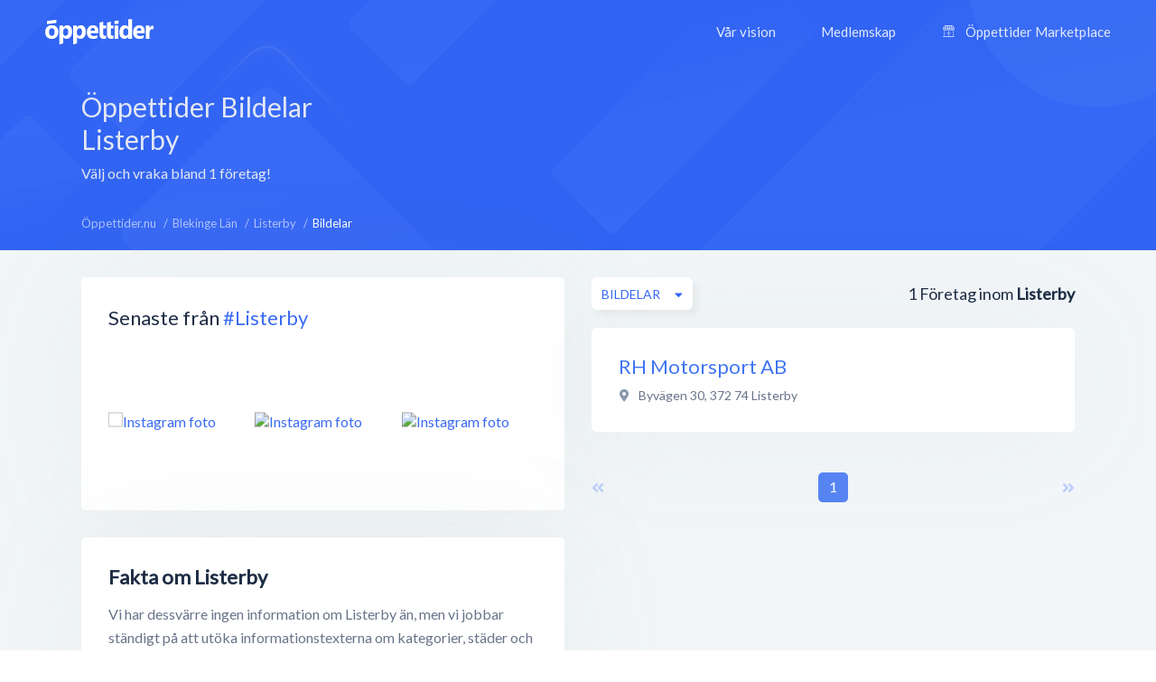

--- FILE ---
content_type: text/html; charset=utf-8
request_url: https://www.google.com/recaptcha/api2/aframe
body_size: 267
content:
<!DOCTYPE HTML><html><head><meta http-equiv="content-type" content="text/html; charset=UTF-8"></head><body><script nonce="A-yKzQWVfpFVatBL_lQTgw">/** Anti-fraud and anti-abuse applications only. See google.com/recaptcha */ try{var clients={'sodar':'https://pagead2.googlesyndication.com/pagead/sodar?'};window.addEventListener("message",function(a){try{if(a.source===window.parent){var b=JSON.parse(a.data);var c=clients[b['id']];if(c){var d=document.createElement('img');d.src=c+b['params']+'&rc='+(localStorage.getItem("rc::a")?sessionStorage.getItem("rc::b"):"");window.document.body.appendChild(d);sessionStorage.setItem("rc::e",parseInt(sessionStorage.getItem("rc::e")||0)+1);localStorage.setItem("rc::h",'1769183641181');}}}catch(b){}});window.parent.postMessage("_grecaptcha_ready", "*");}catch(b){}</script></body></html>

--- FILE ---
content_type: image/svg+xml
request_url: https://xn--ppettider-z7a.nu/assets/img/svgs/logotype-light.svg
body_size: 2111
content:
<svg xmlns="http://www.w3.org/2000/svg" width="240" height="55" viewBox="0 0 240 55">
  <defs>
    <style>
      .cls-1 {
        fill: #fff;
        fill-rule: evenodd;
      }
    </style>
  </defs>
  <path id="oppettider_kopiera_3" data-name="oppettider kopiera 3" class="cls-1" d="M25.27,38.506c2.618-2.686,4.035-6.3,4.035-10.936a14.339,14.339,0,0,0-3.916-10.375c-2.54-2.606-5.952-3.914-10.418-3.914-4.536,0-8.226,1.308-10.888,3.914S0.167,23.443.167,28.055c0,4.467,1.206,7.969,3.772,10.575s6.079,3.958,10.563,3.958C19.054,42.587,22.652,41.194,25.27,38.506ZM20.846,27.812c0,5.5-2.134,8.235-6.11,8.235-4.168,0-6.11-2.878-6.11-8.235,0-2.56.439-4.439,1.525-5.838a5.525,5.525,0,0,1,4.584-2.155c4.01,0,6.11,2.54,6.11,7.751v0.242ZM47.4,42.587a10.8,10.8,0,0,0,8.88-4.271c2.215-2.814,3.339-6.582,3.339-11.23,0-4.266-.966-7.6-2.866-10.082a9.78,9.78,0,0,0-8.178-3.723,9.2,9.2,0,0,0-7.981,4.131,0.429,0.429,0,0,1-.714-0.259V14.733a0.781,0.781,0,0,0-.7-0.727H32.357a0.777,0.777,0,0,0-.7.726V54a0.51,0.51,0,0,0,.7.469c1.551-.519,5.28-1.729,6.832-2.216a0.83,0.83,0,0,0,.692-0.675V39.722a0.436,0.436,0,0,1,.749-0.285,8,8,0,0,0,6.77,3.151h0ZM41.41,21.879a5.062,5.062,0,0,1,4.109-2.06c3.678,0,5.64,2.606,5.64,7.509a10.936,10.936,0,0,1-1.631,6.345,5.257,5.257,0,0,1-4.478,2.375,4.666,4.666,0,0,1-3.784-1.926,7.272,7.272,0,0,1-1.471-4.713V27.177A8.185,8.185,0,0,1,41.41,21.879ZM77.947,42.587a10.536,10.536,0,0,0,8.737-4.271c2.215-2.814,3.248-6.582,3.248-11.23,0-4.266-.875-7.6-2.775-10.082a9.586,9.586,0,0,0-8.078-3.718,9.527,9.527,0,0,0-7.965,3.853c-0.287.34-.685,0.411-0.685,0V14.723a0.778,0.778,0,0,0-.7-0.717H62.908a0.771,0.771,0,0,0-.7.727V53.991a0.538,0.538,0,0,0,.656.493c1.543-.437,5.309-1.709,6.872-2.225a0.882,0.882,0,0,0,.7-0.69V39.722c0-.387.332-0.374,0.708-0.044a8.006,8.006,0,0,0,6.577,2.909h0.235ZM71.815,21.879a5.333,5.333,0,0,1,4.253-2.06c3.678,0,5.4,2.606,5.4,7.509a10.962,10.962,0,0,1-1.54,6.345A5.013,5.013,0,0,1,75.6,36.048a4.937,4.937,0,0,1-3.927-1.926A7.272,7.272,0,0,1,70.2,29.409V27.177A8.185,8.185,0,0,1,71.815,21.879Zm46.315,4.965a14.629,14.629,0,0,0-3.4-9.935c-2.146-2.415-5.131-3.628-9.054-3.628a12.836,12.836,0,0,0-9.612,4.064q-3.888,4.058-3.888,11,0,6.7,3.6,10.445c2.4,2.5,6.027,3.794,10.371,3.794a18.96,18.96,0,0,0,8.941-1.935,0.908,0.908,0,0,0,.458-0.709V35.1c0-.288-0.21-0.589-0.72-0.311a14.367,14.367,0,0,1-7.034,1.744c-4.37,0-6.721-1.778-7.214-5.366a0.625,0.625,0,0,1,.605-0.688h16.224a0.713,0.713,0,0,0,.724-0.687V26.844ZM100.607,24.45a7.382,7.382,0,0,1,1.512-3.646,4.6,4.6,0,0,1,3.557-1.71c2.928,0,4.3,1.819,4.45,5.349a0.708,0.708,0,0,1-.69.706h-8.225A0.648,0.648,0,0,1,100.607,24.45Zm33.445,11.058a3.84,3.84,0,0,1-1.823.54c-2.224,0-3.524-1.455-3.524-4.36V21.051a0.792,0.792,0,0,1,.7-0.747h4.7a0.713,0.713,0,0,0,.7-0.706V14.773a0.788,0.788,0,0,0-.685-0.767H129.41a0.748,0.748,0,0,1-.7-0.706V6.249A0.555,0.555,0,0,0,128,5.739c-1.562.437-5.258,1.552-6.812,2.006a0.909,0.909,0,0,0-.7.7v24.7c0,6.3,3.08,9.446,8.93,9.446a13.074,13.074,0,0,0,4.889-.721,0.773,0.773,0,0,0,.515-0.712V35.846C134.814,35.072,133.817,35.634,134.052,35.507Zm16.734-.063a5.354,5.354,0,0,1-2.014.5c-2.225,0-3.383-1.354-3.383-4.258V21.081a0.815,0.815,0,0,1,.7-0.777h4.7a0.743,0.743,0,0,0,.7-0.686v-4.9a0.874,0.874,0,0,0-.7-0.707h-4.7a0.768,0.768,0,0,1-.7-0.736V6.256a0.567,0.567,0,0,0-.7-0.541c-1.6.4-5.24,1.53-6.8,2.018a0.982,0.982,0,0,0-.729.7V20.314l0,12.828c0,6.3,2.845,9.446,8.7,9.446a17.442,17.442,0,0,0,5.14-.731,0.865,0.865,0,0,0,.5-0.681V35.826C151.5,35.5,151.246,35.253,150.786,35.445Zm10.582-21.438h-6.834a0.773,0.773,0,0,0-.686.747V41.861a0.8,0.8,0,0,0,.7.726h6.815a0.755,0.755,0,0,0,.705-0.706V14.773A0.835,0.835,0,0,0,161.368,14.007ZM191.681,0.685h-6.834a0.772,0.772,0,0,0-.685.726V16.448c0,0.364-.406.374-0.664-0.007-1.423-2.1-3.725-3.161-6.856-3.161a10.734,10.734,0,0,0-8.793,4.173c-2.259,2.778-3.426,6.474-3.426,11.086,0,4.412,1.062,7.849,3.111,10.308a10.182,10.182,0,0,0,8.168,3.74,9.108,9.108,0,0,0,7.8-3.87c0.229-.353.653-0.321,0.653-0.015,0,0.869-.009,2.322-0.009,3.179a0.837,0.837,0,0,0,.736.706H191.7a0.743,0.743,0,0,0,.685-0.706V1.432A0.819,0.819,0,0,0,191.681.685ZM182.653,33.85a5.069,5.069,0,0,1-4.131,2.2,4.954,4.954,0,0,1-4.131-2.09,9.272,9.272,0,0,1-1.5-5.665,10.727,10.727,0,0,1,1.549-6.169,5.174,5.174,0,0,1,8.276-.45,6.5,6.5,0,0,1,1.443,4.443V28.3A8.945,8.945,0,0,1,182.653,33.85Zm37.931-7.109q0-6.21-3.218-9.832t-9.1-3.623a12.724,12.724,0,0,0-9.562,4.059c-2.592,2.705-3.965,6.322-3.965,10.952,0,4.467,1.276,8,3.676,10.5s5.845,3.794,10.188,3.794a22.368,22.368,0,0,0,9.18-1.886,0.979,0.979,0,0,0,.44-0.738V35.1a0.438,0.438,0,0,0-.688-0.42,13.914,13.914,0,0,1-7.052,1.853c-4.358,0-6.915-1.769-7.442-5.337a0.638,0.638,0,0,1,.6-0.717H219.9a0.761,0.761,0,0,0,.686-0.707C220.585,28.688,220.584,26.741,220.584,26.741Zm-17.5-2.335a7.913,7.913,0,0,1,1.676-3.6,4.407,4.407,0,0,1,3.455-1.716c2.928,0,4.431,1.824,4.6,5.357a0.728,0.728,0,0,1-.689.7h-8.459A0.667,0.667,0,0,1,203.08,24.406ZM239.62,14.3a5.814,5.814,0,0,0-1.176-.051,7.089,7.089,0,0,0-6.779,4.337c-0.175.343-.506,0.428-0.506,0.012V14.754a0.756,0.756,0,0,0-.685-0.747H223.64a0.8,0.8,0,0,0-.7.727V41.881a0.757,0.757,0,0,0,.7.706h6.834a0.714,0.714,0,0,0,.684-0.686c0-2.725-.023-12.636-0.023-12.636a9.209,9.209,0,0,1,1.523-5.6,4.891,4.891,0,0,1,4.141-2.153,7.559,7.559,0,0,1,3.056.724c0.272,0.119.469-.12,0.469-0.462,0-1.58.009-5.367,0-6.756A0.849,0.849,0,0,0,239.62,14.3Z"/>
  <path id="Form_5_kopiera" data-name="Form 5 kopiera" class="cls-1" d="M154.315,11c1.621-.225,5.606-0.8,7.258-1.04a0.778,0.778,0,0,0,.735-0.55V3.8a0.692,0.692,0,0,0-.723-0.619c-1.639.252-5.63,0.836-7.265,1.036a0.721,0.721,0,0,0-.707.586v5.592A0.664,0.664,0,0,0,154.315,11Z"/>
  <path id="Form_6" data-name="Form 6" class="cls-1" d="M4.63,11.01c3.192-.423,16.294-2.189,19.5-2.484a0.665,0.665,0,0,0,.706-0.553V2.4a0.7,0.7,0,0,0-.689-0.656c-3.17.4-16.315,2.129-19.521,2.484a0.807,0.807,0,0,0-.7.613v5.572A0.708,0.708,0,0,0,4.63,11.01Z"/>
</svg>
